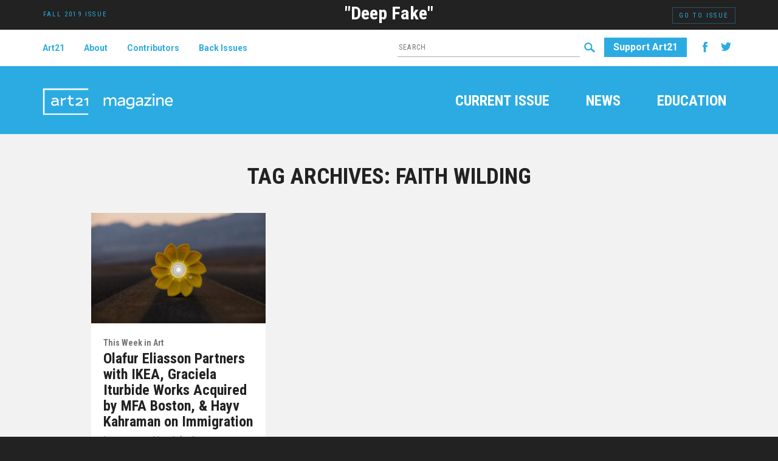

--- FILE ---
content_type: text/html; charset=UTF-8
request_url: https://magazine.art21.org/tag/faith-wilding/
body_size: 10645
content:
<!DOCTYPE html>
<html dir="ltr" lang="en-US" prefix="og: https://ogp.me/ns#">
<head>
<meta charset="UTF-8" />

	<meta name="viewport" content="width=device-width, initial-scale=1.0">
	<link rel="profile" href="//gmpg.org/xfn/11" />
 	<link href="https://magazine.art21.org/wp-content/themes/art21mag/bootstrap/css/bootstrap.min.css" rel="stylesheet" media="screen">
	<link rel="stylesheet" type="text/css" media="all" href="https://magazine.art21.org/wp-content/themes/art21mag/style.css" />

	<link href='//fonts.googleapis.com/css?family=Merriweather:400,400italic,700italic,700|Roboto+Condensed:700,400|Roboto:700,400' rel='stylesheet' type='text/css'>	
	<link rel="pingback" href="https://magazine.art21.org/xmlrpc.php" />
	<style>img:is([sizes="auto" i], [sizes^="auto," i]) { contain-intrinsic-size: 3000px 1500px }</style>
	
		<!-- All in One SEO 4.9.3 - aioseo.com -->
		<title>Faith Wilding - Art21 Magazine</title>
	<meta name="robots" content="max-image-preview:large" />
	<link rel="canonical" href="https://magazine.art21.org/tag/faith-wilding/" />
	<meta name="generator" content="All in One SEO (AIOSEO) 4.9.3" />
		<script type="application/ld+json" class="aioseo-schema">
			{"@context":"https:\/\/schema.org","@graph":[{"@type":"BreadcrumbList","@id":"https:\/\/magazine.art21.org\/tag\/faith-wilding\/#breadcrumblist","itemListElement":[{"@type":"ListItem","@id":"https:\/\/magazine.art21.org#listItem","position":1,"name":"Home","item":"https:\/\/magazine.art21.org","nextItem":{"@type":"ListItem","@id":"https:\/\/magazine.art21.org\/tag\/faith-wilding\/#listItem","name":"Faith Wilding"}},{"@type":"ListItem","@id":"https:\/\/magazine.art21.org\/tag\/faith-wilding\/#listItem","position":2,"name":"Faith Wilding","previousItem":{"@type":"ListItem","@id":"https:\/\/magazine.art21.org#listItem","name":"Home"}}]},{"@type":"CollectionPage","@id":"https:\/\/magazine.art21.org\/tag\/faith-wilding\/#collectionpage","url":"https:\/\/magazine.art21.org\/tag\/faith-wilding\/","name":"Faith Wilding - Art21 Magazine","inLanguage":"en-US","isPartOf":{"@id":"https:\/\/magazine.art21.org\/#website"},"breadcrumb":{"@id":"https:\/\/magazine.art21.org\/tag\/faith-wilding\/#breadcrumblist"}},{"@type":"Organization","@id":"https:\/\/magazine.art21.org\/#organization","name":"Art21 Magazine","description":"An online space for insightful writing on contemporary art and artists","url":"https:\/\/magazine.art21.org\/"},{"@type":"WebSite","@id":"https:\/\/magazine.art21.org\/#website","url":"https:\/\/magazine.art21.org\/","name":"Art21 Magazine","description":"An online space for insightful writing on contemporary art and artists","inLanguage":"en-US","publisher":{"@id":"https:\/\/magazine.art21.org\/#organization"}}]}
		</script>
		<!-- All in One SEO -->

<link rel='dns-prefetch' href='//ajax.googleapis.com' />
<link rel='dns-prefetch' href='//netdna.bootstrapcdn.com' />
<script type="text/javascript">
/* <![CDATA[ */
window._wpemojiSettings = {"baseUrl":"https:\/\/s.w.org\/images\/core\/emoji\/16.0.1\/72x72\/","ext":".png","svgUrl":"https:\/\/s.w.org\/images\/core\/emoji\/16.0.1\/svg\/","svgExt":".svg","source":{"concatemoji":"https:\/\/magazine.art21.org\/wp-includes\/js\/wp-emoji-release.min.js?ver=6.8.3"}};
/*! This file is auto-generated */
!function(s,n){var o,i,e;function c(e){try{var t={supportTests:e,timestamp:(new Date).valueOf()};sessionStorage.setItem(o,JSON.stringify(t))}catch(e){}}function p(e,t,n){e.clearRect(0,0,e.canvas.width,e.canvas.height),e.fillText(t,0,0);var t=new Uint32Array(e.getImageData(0,0,e.canvas.width,e.canvas.height).data),a=(e.clearRect(0,0,e.canvas.width,e.canvas.height),e.fillText(n,0,0),new Uint32Array(e.getImageData(0,0,e.canvas.width,e.canvas.height).data));return t.every(function(e,t){return e===a[t]})}function u(e,t){e.clearRect(0,0,e.canvas.width,e.canvas.height),e.fillText(t,0,0);for(var n=e.getImageData(16,16,1,1),a=0;a<n.data.length;a++)if(0!==n.data[a])return!1;return!0}function f(e,t,n,a){switch(t){case"flag":return n(e,"\ud83c\udff3\ufe0f\u200d\u26a7\ufe0f","\ud83c\udff3\ufe0f\u200b\u26a7\ufe0f")?!1:!n(e,"\ud83c\udde8\ud83c\uddf6","\ud83c\udde8\u200b\ud83c\uddf6")&&!n(e,"\ud83c\udff4\udb40\udc67\udb40\udc62\udb40\udc65\udb40\udc6e\udb40\udc67\udb40\udc7f","\ud83c\udff4\u200b\udb40\udc67\u200b\udb40\udc62\u200b\udb40\udc65\u200b\udb40\udc6e\u200b\udb40\udc67\u200b\udb40\udc7f");case"emoji":return!a(e,"\ud83e\udedf")}return!1}function g(e,t,n,a){var r="undefined"!=typeof WorkerGlobalScope&&self instanceof WorkerGlobalScope?new OffscreenCanvas(300,150):s.createElement("canvas"),o=r.getContext("2d",{willReadFrequently:!0}),i=(o.textBaseline="top",o.font="600 32px Arial",{});return e.forEach(function(e){i[e]=t(o,e,n,a)}),i}function t(e){var t=s.createElement("script");t.src=e,t.defer=!0,s.head.appendChild(t)}"undefined"!=typeof Promise&&(o="wpEmojiSettingsSupports",i=["flag","emoji"],n.supports={everything:!0,everythingExceptFlag:!0},e=new Promise(function(e){s.addEventListener("DOMContentLoaded",e,{once:!0})}),new Promise(function(t){var n=function(){try{var e=JSON.parse(sessionStorage.getItem(o));if("object"==typeof e&&"number"==typeof e.timestamp&&(new Date).valueOf()<e.timestamp+604800&&"object"==typeof e.supportTests)return e.supportTests}catch(e){}return null}();if(!n){if("undefined"!=typeof Worker&&"undefined"!=typeof OffscreenCanvas&&"undefined"!=typeof URL&&URL.createObjectURL&&"undefined"!=typeof Blob)try{var e="postMessage("+g.toString()+"("+[JSON.stringify(i),f.toString(),p.toString(),u.toString()].join(",")+"));",a=new Blob([e],{type:"text/javascript"}),r=new Worker(URL.createObjectURL(a),{name:"wpTestEmojiSupports"});return void(r.onmessage=function(e){c(n=e.data),r.terminate(),t(n)})}catch(e){}c(n=g(i,f,p,u))}t(n)}).then(function(e){for(var t in e)n.supports[t]=e[t],n.supports.everything=n.supports.everything&&n.supports[t],"flag"!==t&&(n.supports.everythingExceptFlag=n.supports.everythingExceptFlag&&n.supports[t]);n.supports.everythingExceptFlag=n.supports.everythingExceptFlag&&!n.supports.flag,n.DOMReady=!1,n.readyCallback=function(){n.DOMReady=!0}}).then(function(){return e}).then(function(){var e;n.supports.everything||(n.readyCallback(),(e=n.source||{}).concatemoji?t(e.concatemoji):e.wpemoji&&e.twemoji&&(t(e.twemoji),t(e.wpemoji)))}))}((window,document),window._wpemojiSettings);
/* ]]> */
</script>
<style id='wp-emoji-styles-inline-css' type='text/css'>

	img.wp-smiley, img.emoji {
		display: inline !important;
		border: none !important;
		box-shadow: none !important;
		height: 1em !important;
		width: 1em !important;
		margin: 0 0.07em !important;
		vertical-align: -0.1em !important;
		background: none !important;
		padding: 0 !important;
	}
</style>
<link rel='stylesheet' id='wp-block-library-css' href='https://magazine.art21.org/wp-includes/css/dist/block-library/style.min.css?ver=6.8.3' type='text/css' media='all' />
<style id='classic-theme-styles-inline-css' type='text/css'>
/*! This file is auto-generated */
.wp-block-button__link{color:#fff;background-color:#32373c;border-radius:9999px;box-shadow:none;text-decoration:none;padding:calc(.667em + 2px) calc(1.333em + 2px);font-size:1.125em}.wp-block-file__button{background:#32373c;color:#fff;text-decoration:none}
</style>
<link rel='stylesheet' id='aioseo/css/src/vue/standalone/blocks/table-of-contents/global.scss-css' href='https://magazine.art21.org/wp-content/plugins/all-in-one-seo-pack/dist/Lite/assets/css/table-of-contents/global.e90f6d47.css?ver=4.9.3' type='text/css' media='all' />
<style id='js-archive-list-archive-widget-style-inline-css' type='text/css'>
/*!***************************************************************************************************************************************************************************************************************************************!*\
  !*** css ./node_modules/css-loader/dist/cjs.js??ruleSet[1].rules[4].use[1]!./node_modules/postcss-loader/dist/cjs.js??ruleSet[1].rules[4].use[2]!./node_modules/sass-loader/dist/cjs.js??ruleSet[1].rules[4].use[3]!./src/style.scss ***!
  \***************************************************************************************************************************************************************************************************************************************/
@charset "UTF-8";
/**
 * The following styles get applied both on the front of your site
 * and in the editor.
 *
 * Replace them with your own styles or remove the file completely.
 */
.js-archive-list a,
.js-archive-list a:focus,
.js-archive-list a:hover {
  text-decoration: none;
}
.js-archive-list .loading {
  display: inline-block;
  padding-left: 5px;
  vertical-align: middle;
  width: 25px;
}
.jal-hide {
  display: none;
}
.widget_jaw_widget ul.jaw_widget,
ul.jaw_widget ul,
body .wp-block-js-archive-list-archive-widget ul.jaw_widget,
body .wp-block-js-archive-list-archive-widget ul.jaw_widget ul,
body ul.jaw_widget {
  list-style: none;
  margin-left: 0;
  padding-left: 0;
}
.widget_jaw_widget ul.jaw_widget li,
.wp-block-js-archive-list-archive-widget ul.jaw_widget li,
.jaw_widget ul li {
  padding-left: 1rem;
  list-style: none;
}
.widget_jaw_widget ul.jaw_widget li::before,
.wp-block-js-archive-list-archive-widget ul.jaw_widget li::before,
.jaw_widget ul li::before {
  content: "";
}
.widget_jaw_widget ul.jaw_widget li .post-date::before,
.wp-block-js-archive-list-archive-widget ul.jaw_widget li .post-date::before,
.jaw_widget ul li .post-date::before {
  content: "—";
  padding-right: 5px;
}
.widget_jaw_widget ul.jaw_widget li .post-date,
.wp-block-js-archive-list-archive-widget ul.jaw_widget li .post-date,
.jaw_widget ul li .post-date {
  padding-left: 5px;
}
/** Bullet's padding **/
.jaw_symbol {
  margin-right: 0.5rem;
}

/*# sourceMappingURL=style-index.css.map*/
</style>
<style id='jquery-categories-list-categories-block-style-inline-css' type='text/css'>
/*!***************************************************************************************************************************************************************************************************************************************!*\
  !*** css ./node_modules/css-loader/dist/cjs.js??ruleSet[1].rules[4].use[1]!./node_modules/postcss-loader/dist/cjs.js??ruleSet[1].rules[4].use[2]!./node_modules/sass-loader/dist/cjs.js??ruleSet[1].rules[4].use[3]!./src/style.scss ***!
  \***************************************************************************************************************************************************************************************************************************************/
.js-categories-list a, .js-categories-list a:focus, .js-categories-list a:hover {
  text-decoration: none;
}

.js-categories-list .loading {
  display: inline-block;
  padding-left: 5px;
  vertical-align: middle;
  width: 25px;
}

.jcl-hide {
  display: none;
}

body .wp-block-js-categories-list-categories-widget ul.jcl_widget,
body .wp-block-js-categories-list-categories-widget ul.jcl_widget ul,
body ul.jcl_widget, ul.jcl_widget ul {
  list-style: none;
  padding-left: 0;
}

.wp-block-js-categories-list-categories-widget ul.jcl_widget li,
.jcl_widget ul li {
  list-style: none;
}

.jcl_widget li a {
  display: inline-block;
}

/** Bullet's padding **/
.jcl_symbol {
  width: 16px;
  min-height: 16px;
}

.layout-left .jcl_symbol {
  margin-right: 5px;
  display: inline-block;
}

.layout-right .jcl_symbol {
  margin-left: 5px;
}

.layout-right .no_child {
  display: none;
}


/**
 * The following styles get applied both on the front of your site
 * and in the editor.
 *
 * Replace them with your own styles or remove the file completely.
 */

/*# sourceMappingURL=style-index.css.map*/
</style>
<style id='global-styles-inline-css' type='text/css'>
:root{--wp--preset--aspect-ratio--square: 1;--wp--preset--aspect-ratio--4-3: 4/3;--wp--preset--aspect-ratio--3-4: 3/4;--wp--preset--aspect-ratio--3-2: 3/2;--wp--preset--aspect-ratio--2-3: 2/3;--wp--preset--aspect-ratio--16-9: 16/9;--wp--preset--aspect-ratio--9-16: 9/16;--wp--preset--color--black: #000000;--wp--preset--color--cyan-bluish-gray: #abb8c3;--wp--preset--color--white: #ffffff;--wp--preset--color--pale-pink: #f78da7;--wp--preset--color--vivid-red: #cf2e2e;--wp--preset--color--luminous-vivid-orange: #ff6900;--wp--preset--color--luminous-vivid-amber: #fcb900;--wp--preset--color--light-green-cyan: #7bdcb5;--wp--preset--color--vivid-green-cyan: #00d084;--wp--preset--color--pale-cyan-blue: #8ed1fc;--wp--preset--color--vivid-cyan-blue: #0693e3;--wp--preset--color--vivid-purple: #9b51e0;--wp--preset--gradient--vivid-cyan-blue-to-vivid-purple: linear-gradient(135deg,rgba(6,147,227,1) 0%,rgb(155,81,224) 100%);--wp--preset--gradient--light-green-cyan-to-vivid-green-cyan: linear-gradient(135deg,rgb(122,220,180) 0%,rgb(0,208,130) 100%);--wp--preset--gradient--luminous-vivid-amber-to-luminous-vivid-orange: linear-gradient(135deg,rgba(252,185,0,1) 0%,rgba(255,105,0,1) 100%);--wp--preset--gradient--luminous-vivid-orange-to-vivid-red: linear-gradient(135deg,rgba(255,105,0,1) 0%,rgb(207,46,46) 100%);--wp--preset--gradient--very-light-gray-to-cyan-bluish-gray: linear-gradient(135deg,rgb(238,238,238) 0%,rgb(169,184,195) 100%);--wp--preset--gradient--cool-to-warm-spectrum: linear-gradient(135deg,rgb(74,234,220) 0%,rgb(151,120,209) 20%,rgb(207,42,186) 40%,rgb(238,44,130) 60%,rgb(251,105,98) 80%,rgb(254,248,76) 100%);--wp--preset--gradient--blush-light-purple: linear-gradient(135deg,rgb(255,206,236) 0%,rgb(152,150,240) 100%);--wp--preset--gradient--blush-bordeaux: linear-gradient(135deg,rgb(254,205,165) 0%,rgb(254,45,45) 50%,rgb(107,0,62) 100%);--wp--preset--gradient--luminous-dusk: linear-gradient(135deg,rgb(255,203,112) 0%,rgb(199,81,192) 50%,rgb(65,88,208) 100%);--wp--preset--gradient--pale-ocean: linear-gradient(135deg,rgb(255,245,203) 0%,rgb(182,227,212) 50%,rgb(51,167,181) 100%);--wp--preset--gradient--electric-grass: linear-gradient(135deg,rgb(202,248,128) 0%,rgb(113,206,126) 100%);--wp--preset--gradient--midnight: linear-gradient(135deg,rgb(2,3,129) 0%,rgb(40,116,252) 100%);--wp--preset--font-size--small: 13px;--wp--preset--font-size--medium: 20px;--wp--preset--font-size--large: 36px;--wp--preset--font-size--x-large: 42px;--wp--preset--spacing--20: 0.44rem;--wp--preset--spacing--30: 0.67rem;--wp--preset--spacing--40: 1rem;--wp--preset--spacing--50: 1.5rem;--wp--preset--spacing--60: 2.25rem;--wp--preset--spacing--70: 3.38rem;--wp--preset--spacing--80: 5.06rem;--wp--preset--shadow--natural: 6px 6px 9px rgba(0, 0, 0, 0.2);--wp--preset--shadow--deep: 12px 12px 50px rgba(0, 0, 0, 0.4);--wp--preset--shadow--sharp: 6px 6px 0px rgba(0, 0, 0, 0.2);--wp--preset--shadow--outlined: 6px 6px 0px -3px rgba(255, 255, 255, 1), 6px 6px rgba(0, 0, 0, 1);--wp--preset--shadow--crisp: 6px 6px 0px rgba(0, 0, 0, 1);}:where(.is-layout-flex){gap: 0.5em;}:where(.is-layout-grid){gap: 0.5em;}body .is-layout-flex{display: flex;}.is-layout-flex{flex-wrap: wrap;align-items: center;}.is-layout-flex > :is(*, div){margin: 0;}body .is-layout-grid{display: grid;}.is-layout-grid > :is(*, div){margin: 0;}:where(.wp-block-columns.is-layout-flex){gap: 2em;}:where(.wp-block-columns.is-layout-grid){gap: 2em;}:where(.wp-block-post-template.is-layout-flex){gap: 1.25em;}:where(.wp-block-post-template.is-layout-grid){gap: 1.25em;}.has-black-color{color: var(--wp--preset--color--black) !important;}.has-cyan-bluish-gray-color{color: var(--wp--preset--color--cyan-bluish-gray) !important;}.has-white-color{color: var(--wp--preset--color--white) !important;}.has-pale-pink-color{color: var(--wp--preset--color--pale-pink) !important;}.has-vivid-red-color{color: var(--wp--preset--color--vivid-red) !important;}.has-luminous-vivid-orange-color{color: var(--wp--preset--color--luminous-vivid-orange) !important;}.has-luminous-vivid-amber-color{color: var(--wp--preset--color--luminous-vivid-amber) !important;}.has-light-green-cyan-color{color: var(--wp--preset--color--light-green-cyan) !important;}.has-vivid-green-cyan-color{color: var(--wp--preset--color--vivid-green-cyan) !important;}.has-pale-cyan-blue-color{color: var(--wp--preset--color--pale-cyan-blue) !important;}.has-vivid-cyan-blue-color{color: var(--wp--preset--color--vivid-cyan-blue) !important;}.has-vivid-purple-color{color: var(--wp--preset--color--vivid-purple) !important;}.has-black-background-color{background-color: var(--wp--preset--color--black) !important;}.has-cyan-bluish-gray-background-color{background-color: var(--wp--preset--color--cyan-bluish-gray) !important;}.has-white-background-color{background-color: var(--wp--preset--color--white) !important;}.has-pale-pink-background-color{background-color: var(--wp--preset--color--pale-pink) !important;}.has-vivid-red-background-color{background-color: var(--wp--preset--color--vivid-red) !important;}.has-luminous-vivid-orange-background-color{background-color: var(--wp--preset--color--luminous-vivid-orange) !important;}.has-luminous-vivid-amber-background-color{background-color: var(--wp--preset--color--luminous-vivid-amber) !important;}.has-light-green-cyan-background-color{background-color: var(--wp--preset--color--light-green-cyan) !important;}.has-vivid-green-cyan-background-color{background-color: var(--wp--preset--color--vivid-green-cyan) !important;}.has-pale-cyan-blue-background-color{background-color: var(--wp--preset--color--pale-cyan-blue) !important;}.has-vivid-cyan-blue-background-color{background-color: var(--wp--preset--color--vivid-cyan-blue) !important;}.has-vivid-purple-background-color{background-color: var(--wp--preset--color--vivid-purple) !important;}.has-black-border-color{border-color: var(--wp--preset--color--black) !important;}.has-cyan-bluish-gray-border-color{border-color: var(--wp--preset--color--cyan-bluish-gray) !important;}.has-white-border-color{border-color: var(--wp--preset--color--white) !important;}.has-pale-pink-border-color{border-color: var(--wp--preset--color--pale-pink) !important;}.has-vivid-red-border-color{border-color: var(--wp--preset--color--vivid-red) !important;}.has-luminous-vivid-orange-border-color{border-color: var(--wp--preset--color--luminous-vivid-orange) !important;}.has-luminous-vivid-amber-border-color{border-color: var(--wp--preset--color--luminous-vivid-amber) !important;}.has-light-green-cyan-border-color{border-color: var(--wp--preset--color--light-green-cyan) !important;}.has-vivid-green-cyan-border-color{border-color: var(--wp--preset--color--vivid-green-cyan) !important;}.has-pale-cyan-blue-border-color{border-color: var(--wp--preset--color--pale-cyan-blue) !important;}.has-vivid-cyan-blue-border-color{border-color: var(--wp--preset--color--vivid-cyan-blue) !important;}.has-vivid-purple-border-color{border-color: var(--wp--preset--color--vivid-purple) !important;}.has-vivid-cyan-blue-to-vivid-purple-gradient-background{background: var(--wp--preset--gradient--vivid-cyan-blue-to-vivid-purple) !important;}.has-light-green-cyan-to-vivid-green-cyan-gradient-background{background: var(--wp--preset--gradient--light-green-cyan-to-vivid-green-cyan) !important;}.has-luminous-vivid-amber-to-luminous-vivid-orange-gradient-background{background: var(--wp--preset--gradient--luminous-vivid-amber-to-luminous-vivid-orange) !important;}.has-luminous-vivid-orange-to-vivid-red-gradient-background{background: var(--wp--preset--gradient--luminous-vivid-orange-to-vivid-red) !important;}.has-very-light-gray-to-cyan-bluish-gray-gradient-background{background: var(--wp--preset--gradient--very-light-gray-to-cyan-bluish-gray) !important;}.has-cool-to-warm-spectrum-gradient-background{background: var(--wp--preset--gradient--cool-to-warm-spectrum) !important;}.has-blush-light-purple-gradient-background{background: var(--wp--preset--gradient--blush-light-purple) !important;}.has-blush-bordeaux-gradient-background{background: var(--wp--preset--gradient--blush-bordeaux) !important;}.has-luminous-dusk-gradient-background{background: var(--wp--preset--gradient--luminous-dusk) !important;}.has-pale-ocean-gradient-background{background: var(--wp--preset--gradient--pale-ocean) !important;}.has-electric-grass-gradient-background{background: var(--wp--preset--gradient--electric-grass) !important;}.has-midnight-gradient-background{background: var(--wp--preset--gradient--midnight) !important;}.has-small-font-size{font-size: var(--wp--preset--font-size--small) !important;}.has-medium-font-size{font-size: var(--wp--preset--font-size--medium) !important;}.has-large-font-size{font-size: var(--wp--preset--font-size--large) !important;}.has-x-large-font-size{font-size: var(--wp--preset--font-size--x-large) !important;}
:where(.wp-block-post-template.is-layout-flex){gap: 1.25em;}:where(.wp-block-post-template.is-layout-grid){gap: 1.25em;}
:where(.wp-block-columns.is-layout-flex){gap: 2em;}:where(.wp-block-columns.is-layout-grid){gap: 2em;}
:root :where(.wp-block-pullquote){font-size: 1.5em;line-height: 1.6;}
</style>
<link rel='stylesheet' id='cpsh-shortcodes-css' href='https://magazine.art21.org/wp-content/plugins/column-shortcodes/assets/css/shortcodes.css?ver=1.0.1' type='text/css' media='all' />
<link rel='stylesheet' id='font-awesome-css' href='//netdna.bootstrapcdn.com/font-awesome/4.1.0/css/font-awesome.css' type='text/css' media='screen' />
<link rel='stylesheet' id='bb-taps-editor-style-shared-css' href='https://magazine.art21.org/wp-content/themes/art21mag/editor-style-shared.css?ver=6.8.3' type='text/css' media='all' />
<link rel='stylesheet' id='display-authors-widget-styles-css' href='https://magazine.art21.org/wp-content/plugins/display-authors-widget/css/display-authors-widget.css?ver=20141604' type='text/css' media='all' />
<link rel='stylesheet' id='dry_awp_theme_style-css' href='https://magazine.art21.org/wp-content/plugins/advanced-wp-columns/assets/css/awp-columns.css?ver=6.8.3' type='text/css' media='all' />
<style id='dry_awp_theme_style-inline-css' type='text/css'>
@media screen and (max-width: 1024px) {	.csColumn {		clear: both !important;		float: none !important;		text-align: center !important;		margin-left:  10% !important;		margin-right: 10% !important;		width: 80% !important;	}	.csColumnGap {		display: none !important;	}}
</style>
<link rel='stylesheet' id='wp-add-custom-css-css' href='https://magazine.art21.org?display_custom_css=css&#038;ver=6.8.3' type='text/css' media='all' />
<link rel='stylesheet' id='jquery.lightbox.min.css-css' href='https://magazine.art21.org/wp-content/plugins/wp-jquery-lightbox/styles/lightbox.min.css?ver=1.4.8.2' type='text/css' media='all' />
<script>var jquery_placeholder_url = 'https://magazine.art21.org/wp-content/plugins/gravity-forms-placeholders/jquery.placeholder-1.0.1.js';</script><script type="text/javascript">
window.slideDeck2Version = "2.3.10";
window.slideDeck2Distribution = "pro";
</script>
<script type="text/javascript" src="//ajax.googleapis.com/ajax/libs/jquery/1.10.2/jquery.min.js" id="jquery-js"></script>
<script type="text/javascript" src="https://magazine.art21.org/wp-content/plugins/gravity-forms-placeholders/gf.placeholders.js?ver=1.0" id="_gf_placeholders-js"></script>
<link rel="https://api.w.org/" href="https://magazine.art21.org/wp-json/" /><link rel="alternate" title="JSON" type="application/json" href="https://magazine.art21.org/wp-json/wp/v2/tags/6558" /><link rel="EditURI" type="application/rsd+xml" title="RSD" href="https://magazine.art21.org/xmlrpc.php?rsd" />

<style>
.scroll-back-to-top-wrapper {
    position: fixed;
	opacity: 0;
	visibility: hidden;
	overflow: hidden;
	text-align: center;
	z-index: 99999999;
    background-color: #cccccc;
	color: #222222;
	width: 40px;
	height: 38px;
	line-height: 38px;
	right: 0px;
	bottom: 30px;
	padding-top: 2px;
	border-top-left-radius: 10px;
	border-bottom-left-radius: 10px;
	-webkit-transition: all 0.5s ease-in-out;
	-moz-transition: all 0.5s ease-in-out;
	-ms-transition: all 0.5s ease-in-out;
	-o-transition: all 0.5s ease-in-out;
	transition: all 0.5s ease-in-out;
}
.scroll-back-to-top-wrapper:hover {
	background-color: #222222;
  color: #eeeeee;
}
.scroll-back-to-top-wrapper.show {
    visibility:visible;
    cursor:pointer;
	opacity: 0.8;
}
.scroll-back-to-top-wrapper i.fa {
	line-height: inherit;
}
.scroll-back-to-top-wrapper .fa-lg {
	vertical-align: 0;
}
</style><!-- There is no amphtml version available for this URL. -->
<!-- ICONS -->
<link rel="apple-touch-icon-precomposed" href="/apple-touch-icon-57x57.png">
<link rel="apple-touch-icon-precomposed" sizes="72x72" href="/apple-touch-icon-72x72.png">
<link rel="apple-touch-icon-precomposed" sizes="114x114" href="/apple-touch-icon-114x114.png">
<link rel="apple-touch-icon-precomposed" sizes="144x144" href="/apple-touch-icon-144x144.png">
</head>

<body class="archive tag tag-faith-wilding tag-6558 wp-theme-art21mag featured this-week-in-art weekly-roundup">

	<div class="header">
		<div class="issue-banner">
			<div class="container">
				<a class="current-issue-label" href="https://magazine.art21.org/deep-fake-issue">Fall 2019 Issue</a>
				<a class="current-issue-title" href="https://magazine.art21.org/deep-fake-issue">&quot;Deep Fake&quot;</a>
				<a class="current-issue-go-to" href="https://magazine.art21.org/deep-fake-issue">Go to Issue</a>
			</div>
		</div><!-- .issue-banner -->

		<div class="about-banner">
			<div class="container">
				<div class="row">
					<div class="col-xs-4 col-sm-4 ">
						<div class="menu-about-menu-container"><ul id="menu-about-menu" class="nav nav-pills"><li id="menu-item-82150" class="menu-item menu-item-type-custom menu-item-object-custom menu-item-82150"><a target="_blank" href="https://art21.org">Art21</a></li>
<li id="menu-item-92727" class="menu-item menu-item-type-post_type menu-item-object-page menu-item-92727"><a href="https://magazine.art21.org/about-the-art21-magazine/">About</a></li>
<li id="menu-item-91774" class="menu-item menu-item-type-post_type menu-item-object-page menu-item-91774"><a href="https://magazine.art21.org/contributors/">Contributors</a></li>
<li id="menu-item-93578" class="menu-item menu-item-type-post_type menu-item-object-page menu-item-93578"><a href="https://magazine.art21.org/back-issues/">Back Issues</a></li>
</ul></div>					</div>
					<div class="col-xs-8 col-sm-8 ">
						<div class="right-wrap">
							<form action="/" method="get">
							    <fieldset>
							        <input type="text" placeholder="Search" name="s" id="search" value="" />
							        <input type="image" width="32" height="32" alt="Search" src="https://magazine.art21.org/wp-content/themes/art21mag/images/search-btn.png" />
							    </fieldset>
							</form>

							<div class="btn-wrap pull-right">
								<a class="btn btn-primary support-btn" href="https://art21.org/give/" target="_blank">
									Support Art21</a> 
								<a class="social-link" href="https://www.facebook.com/art21" target="_blank">
									<img width="32" height="32" src="/wp-content/themes/art21mag/images/facebook-icon.png" alt="Facebook" /></a> 
								<a class="social-link" href="https://twitter.com/art21" target="_blank">
									<img width="32" height="32" src="/wp-content/themes/art21mag/images/twitter-icon.png" alt="Twitter" /></a> 
							</div>
						</div>
					</div>
				</div>
			</div>
		</div><!-- .about-banner -->






		<div class="container">

			<div class="navbar navbar-default" role="navigation">
			
			<!-- .navbar-toggle is used as the toggle for collapsed navbar content -->
		    <button type="button" class="navbar-toggle" data-toggle="collapse" data-target=".navbar-collapse">
		      <span class="sr-only">Toggle navigation</span>
		      <span class="icon-bar"></span>
		      <span class="icon-bar"></span>
		      <span class="icon-bar"></span>
		    </button>

		    <!-- Be sure to leave the brand out there if you want it shown -->
			<a class="navbar-brand" href="https://magazine.art21.org/" title="Art21 Magazine" rel="home">
				<img width="215" height="95" src="https://magazine.art21.org/wp-content/themes/art21mag/images/art21-magazine-logo.png" alt="Art21 Magazine" />
			</a>

			    <div class="collapse navbar-collapse">

			    	

				
				<ul id="menu-main-menu" class="nav navbar-nav main-nav"><li id="menu-item-93176" class="menu-item menu-item-type-custom menu-item-object-custom menu-item-93176"><a href="https://magazine.art21.org/deep-fake-issue">Current Issue</a></li>
<li id="menu-item-82157" class="menu-item menu-item-type-taxonomy menu-item-object-category menu-item-82157"><a href="https://magazine.art21.org/category/art21-news/">News</a></li>
<li id="menu-item-95786" class="menu-item menu-item-type-post_type menu-item-object-page menu-item-95786"><a href="https://magazine.art21.org/art21-education/">Education</a></li>
</ul>

				</div><!-- /.nav-collapse -->
			</div><!-- /.navbar -->
			
		</div><!-- .container -->
		

		

	</div><!-- .header -->
	<div class="content-wrapper">



		<div class="container">
			<div class="row">

					<div id="content" role="main">

						<h1 class="page-title text-center">Tag Archives: <span>Faith Wilding</span></h1>

		<div class="loop-wrapper">
		




		<div id="post-96728" class="col-xs-12 col-sm-4 col-md-4 tile post-96728 post type-post status-publish format-standard has-post-thumbnail hentry category-featured category-this-week-in-art category-weekly-roundup tag-c-ondine-chavoya tag-clayton-binkley tag-david-evans-frantz tag-faith-wilding tag-graciela-iturbide tag-hayv-kahraman tag-immigration tag-jennifer-newsom tag-judith-f-baca tag-laura-aguilar tag-mfa-boston tag-moma-ps1 tag-mundo-meza tag-museum-of-fine-arts-boston tag-tate-modern tag-tom-carruthers tag-william-kentridge tag-young-architects-program">
			<div class="post-wrapper clearfix">
				<div class="thumb-wrapper clearfix"><a class="thumbnail-link" href="https://magazine.art21.org/2018/07/02/olafur-eliasson-partners-with-ikea-graciela-iturbide-works-acquired-by-mfa-boston-hayv-kahraman-on-immigration/" title="Olafur Eliasson Partners with IKEA, Graciela Iturbide Works Acquired by MFA Boston, &#038; Hayv Kahraman on Immigration"><img width="300" height="190" src="https://magazine.art21.org/wp-content/uploads/2018/07/Little-Sun-Original-on-the-road_credit-Nicky-Angunwa-300x190.jpg" class="alignleft wp-post-image" alt="" decoding="async" fetchpriority="high" /></a></div>				<div class="post-text 
					with-thumb				">
					<h4 class="column-slug">This Week in Art</h4>										<h2 class="entry-title"><a href="https://magazine.art21.org/2018/07/02/olafur-eliasson-partners-with-ikea-graciela-iturbide-works-acquired-by-mfa-boston-hayv-kahraman-on-immigration/" rel="bookmark">Olafur Eliasson Partners with IKEA, Graciela Iturbide Works Acquired by MFA Boston, &#038; Hayv Kahraman on Immigration</a></h2>
					<div class="entry-meta">
						<span class="post-author">by <span class="author vcard"><a class="url fn n" href="https://magazine.art21.org/author/anna-burckhardt/" title="View all posts by Anna Burckhardt">Anna Burckhardt</a></span></span> <span class="pipe">|</span> <span class="post-date"><a href="https://magazine.art21.org/2018/07/02/olafur-eliasson-partners-with-ikea-graciela-iturbide-works-acquired-by-mfa-boston-hayv-kahraman-on-immigration/" title="2:42 pm" rel="bookmark"><span class="entry-date">Jul 2, 2018</span></a></span>					</div><!-- .entry-meta -->
				</div>

				<a class="post-excerpt post-text" href="https://magazine.art21.org/2018/07/02/olafur-eliasson-partners-with-ikea-graciela-iturbide-works-acquired-by-mfa-boston-hayv-kahraman-on-immigration/" rel="bookmark">
					<h4 class="column-slug">This Week in Art</h4>										<h2 class="entry-title">Olafur Eliasson Partners with IKEA, Graciela Iturbide Works Acquired by MFA Boston, &#038; Hayv Kahraman on Immigration</h2>
						<div class="entry-meta">
							<span class="post-author">by Anna Burckhardt</span> <span class="pipe">|</span> <span class="post-date">Jul 2, 2018</span>
						</div><!-- .entry-meta -->
					<p><p>A look at this week&#8217;s art news, including Olafur Eliasson&#8217;s new sustainability partnership with IKEA, the 2018 winners of the Young Architects Program, and thirteen artists responding to the subject of immigration through their work.</p>
</p>
				</a>

			</div><!-- .post-wrapper -->
			
				
			
		</div><!-- #post-## -->



	
			
		</div><!-- .loop-wrapper -->
					</div><!-- #content -->

				
				
			</div><!-- .row -->
		</div><!-- .container -->

</div><!-- .content-wrapper -->
	
<div class="footer">
	

	
	

	<div class="container">

		<div id="footer-widget-area" role="complementary">

			<div class="row">

				<div class="col-sm-3 col-md-2 text-center">
					<a class="footer-logo text-center" href="https://magazine.art21.org/" title="Art21 Magazine" rel="home">
						<img width="125" height="24" src="https://magazine.art21.org/wp-content/themes/art21mag/images/art21-magazine-footer-logo.png" alt="Art21 Magazine" />
					</a><br>
										<a class="current-issue-go-to" href="https://magazine.art21.org/deep-fake-issue">
						Fall 2019 Issue					</a>
				</div>

				<div class="col-sm-9 col-md-10">

					<div class="row">
					
						
																<div id="first" class="widget-area">
											<ul class="xoxo">
												<div class="col-sm-3 col-md-3"><li id="nav_menu-3" class="widget-container widget_nav_menu"><h3 class="widget-title">About</h3><div class="menu-about-footer-menu-container"><ul id="menu-about-footer-menu" class="menu"><li id="menu-item-92726" class="menu-item menu-item-type-post_type menu-item-object-page menu-item-92726"><a href="https://magazine.art21.org/about-the-art21-magazine/">The Art21 Magazine</a></li>
<li id="menu-item-93579" class="menu-item menu-item-type-post_type menu-item-object-page menu-item-93579"><a href="https://magazine.art21.org/art21-blog-2008-2013/">The Art21 Blog (2008-2013)</a></li>
<li id="menu-item-92080" class="menu-item menu-item-type-post_type menu-item-object-page menu-item-92080"><a href="https://magazine.art21.org/guest-editors/">Guest Editors</a></li>
<li id="menu-item-82174" class="menu-item menu-item-type-post_type menu-item-object-page menu-item-82174"><a href="https://magazine.art21.org/archive/">Archive</a></li>
<li id="menu-item-82175" class="menu-item menu-item-type-post_type menu-item-object-page menu-item-82175"><a href="https://magazine.art21.org/contact-us/">Contact Us</a></li>
<li id="menu-item-82176" class="menu-item menu-item-type-custom menu-item-object-custom menu-item-82176"><a href="https://art21.org/support">Support Art21</a></li>
</ul></div></li></div>											</ul>
										</div><!-- #first .widget-area -->
						
																<div id="second" class="widget-area">
											<ul class="xoxo">
												<div class="col-sm-3 col-md-3"><li id="nav_menu-4" class="widget-container widget_nav_menu"><h3 class="widget-title">Current Issue</h3><div class="menu-main-menu-container"><ul id="menu-main-menu-1" class="menu"><li class="menu-item menu-item-type-custom menu-item-object-custom menu-item-93176"><a href="https://magazine.art21.org/deep-fake-issue">Current Issue</a></li>
<li class="menu-item menu-item-type-taxonomy menu-item-object-category menu-item-82157"><a href="https://magazine.art21.org/category/art21-news/">News</a></li>
<li class="menu-item menu-item-type-post_type menu-item-object-page menu-item-95786"><a href="https://magazine.art21.org/art21-education/">Education</a></li>
</ul></div></li></div>											</ul>
										</div><!-- #second .widget-area -->
						
																<div id="third" class="widget-area">
											<ul class="xoxo">
												<div class="col-sm-3 col-md-3"><li id="text-478590112" class="widget-container widget_text"><h3 class="widget-title">Subscribe to RSS</h3>			<div class="textwidget"><ul>
<li>
<a href="https://feeds2.feedburner.com/Art21Blog" rel="alternate" type="application/rss+xml">Blog feed</a>
</li>
<li>
<a href="https://feeds2.feedburner.com/Art21BlogVideo" rel="alternate" type="application/rss+xml">Video feed</a>
</li>
<li>
<a href="https://feeds2.feedburner.com/Art21BlogEducation" rel="alternate" type="application/rss+xml">Education feed</a>
</li>
<li>
<a href="https://feeds2.feedburner.com/Art21BlogGuestBlog" rel="alternate" type="application/rss+xml">Guest Blog feed</a>
</li>
</ul></div>
		</li></div>											</ul>
										</div><!-- #third .widget-area -->
						
																<div id="fourth" class="widget-area">
											<ul class="xoxo">
												<div class="col-sm-4 col-md-3"><li id="text-478590113" class="widget-container widget_text"><h3 class="widget-title">Connect with Us</h3>			<div class="textwidget"><div class="clearfix">
<form name="ccoptin" action="https://visitor.constantcontact.com/d.jsp" target="_blank" method="post" onsubmit="javascript:window.location='https://www.art21.org/thank-you-for-joining-our-email-list'" class="footer-email">
<input type="hidden" name="m" value="1102056357892">
<input type="hidden" name="p" value="oi">
<p>Join Our Mailing List</p>
<p>
<input type="text" name="ea" size="20" value="" placeholder="Your Email">
<input class="submit" type="submit" name="go" value="Go">
</p>
</form>
</div>

<div class="social-icons clearfix">
<a href="https://www.facebook.com/art21" target="_blank"><img src="/wp-content/themes/art21mag/images/Art21-facebook-logo.png" height="24" width="auto" /></a>
<a href="https://twitter.com/art21" target="_blank"><img src="/wp-content/themes/art21mag/images/Art21-
twitter-logo.png" height="24" width="auto" /></a>
 <a href="https://art21.tumblr.com" target="_blank"><img src="/wp-content/themes/art21mag/images/tumblr-icon.png" height="24" width="auto" />
<a href="https://instagram.com/art21" target="_blank"><img src="/wp-content/themes/art21mag/images/Art21-
instagram-logo.png" height="24" width="auto" /></a>
<a href="https://art21.org" target="_blank"><img src="/wp-content/themes/art21mag/images/art21-icon.png" height="24" width="auto" />
<a href="https://www.pbs.org/art21" target="_blank"><img src="/wp-content/themes/art21mag/images/Art21-PBS-logo.png" height="24" width="auto" /></a>
<a href="https://www.youtube.com/art21org" target="_blank"><img src="/wp-content/themes/art21mag/images/Art21-youtube-logo.png" height="24" width="auto" /></a>
<a href="https://vimeo.com/art21" target="_blank"><img src="/wp-content/themes/art21mag/images/Art21-vimeo-logo.png" height="24" width="auto" /></a>
</div></div>
		</li></div>											</ul>
										</div><!-- #fourth .widget-area -->
											

					
				</div><!-- .row -->

			</div><!-- .row -->

		</div><!-- #footer-widget-area -->
		
		
	</div><!-- .container -->

	<div class="container">
		<div class="row">
			<div id="site-info">
				<a class="copyright" href="https://magazine.art21.org/" title="Art21 Magazine" rel="home">
					&copy; 2026 Art21 Magazine				</a> 

				<span id="site-generator">
										<a href="http://trasaterra.com/" title="Digital Branding, Design &amp; Development">Site by Trasaterra</a>
				</span><!-- #site-generator -->

			</div><!-- #site-info -->

				<div class="menu-footer-menu-container"><ul id="menu-footer-menu" class="footer-nav"><li id="menu-item-82177" class="menu-item menu-item-type-custom menu-item-object-custom menu-item-82177"><a href="https://www.art21.org/about-art21/privacy-policy">Privacy Policy</a></li>
<li id="menu-item-82178" class="menu-item menu-item-type-custom menu-item-object-custom menu-item-82178"><a href="https://www.art21.org/about-art21/terms-of-use">Terms of Use</a></li>
</ul></div>		

		</div>
	</div><!-- .container -->

</div><!-- .footer -->

	
    <!-- Include all compiled plugins (below), or include individual files as needed -->
    <script src="https://magazine.art21.org/wp-content/themes/art21mag/bootstrap/js/bootstrap.min.js"></script>
  //   <script>
  //   	boxes = $('.tile');
		// maxHeight = Math.max.apply(
		// Math, boxes.map(function() {
		//     return $(this).height();
		// }).get());
		// boxes.height(maxHeight);
  //   </script>

  <script>

jQuery( document ).ready( function( $ ) {
	$.fn.equalHeights = function(minHeight, maxHeight) {
		tallest = (minHeight) ? minHeight : 0;
		this.each(function() {
			if($(this).height() > tallest) {
				tallest = $(this).height();
			}
		});
		if((maxHeight) && tallest > maxHeight) tallest = maxHeight;
		return this.each(function() {
			$(this).height(tallest).css("overflow","auto");
		});
	}

	 $(".tile").equalHeights();  
  
});
</script>

<script>
  (function(i,s,o,g,r,a,m){i['GoogleAnalyticsObject']=r;i[r]=i[r]||function(){
  (i[r].q=i[r].q||[]).push(arguments)},i[r].l=1*new Date();a=s.createElement(o),
  m=s.getElementsByTagName(o)[0];a.async=1;a.src=g;m.parentNode.insertBefore(a,m)
  })(window,document,'script','//www.google-analytics.com/analytics.js','ga');

  ga('create', 'UA-3929820-3', 'art21.org');
  ga('send', 'pageview');

</script>

<script type="speculationrules">
{"prefetch":[{"source":"document","where":{"and":[{"href_matches":"\/*"},{"not":{"href_matches":["\/wp-*.php","\/wp-admin\/*","\/wp-content\/uploads\/*","\/wp-content\/*","\/wp-content\/plugins\/*","\/wp-content\/themes\/art21mag\/*","\/*\\?(.+)"]}},{"not":{"selector_matches":"a[rel~=\"nofollow\"]"}},{"not":{"selector_matches":".no-prefetch, .no-prefetch a"}}]},"eagerness":"conservative"}]}
</script>
<script type="text/javascript">var jalwCurrentPost={month:"",year:""};</script><div class="scroll-back-to-top-wrapper">
	<span class="scroll-back-to-top-inner">
					<i class="fa fa-lg fa-chevron-up"></i>
			</span>
</div><script type="text/javascript" id="scroll-back-to-top-js-extra">
/* <![CDATA[ */
var scrollBackToTop = {"scrollDuration":"500","fadeDuration":"0.5"};
/* ]]> */
</script>
<script type="text/javascript" src="https://magazine.art21.org/wp-content/plugins/scroll-back-to-top/assets/js/scroll-back-to-top.js" id="scroll-back-to-top-js"></script>
<script type="text/javascript" src="https://magazine.art21.org/wp-content/plugins/wp-jquery-lightbox/jquery.touchwipe.min.js?ver=1.4.8.2" id="wp-jquery-lightbox-swipe-js"></script>
<script type="text/javascript" id="wp-jquery-lightbox-js-extra">
/* <![CDATA[ */
var JQLBSettings = {"showTitle":"0","showCaption":"1","showNumbers":"0","fitToScreen":"1","resizeSpeed":"400","showDownload":"0","navbarOnTop":"0","marginSize":"0","slideshowSpeed":"4000","prevLinkTitle":"previous image","nextLinkTitle":"next image","closeTitle":"close image gallery","image":"Image ","of":" of ","download":"Download","pause":"(pause slideshow)","play":"(play slideshow)"};
/* ]]> */
</script>
<script type="text/javascript" src="https://magazine.art21.org/wp-content/plugins/wp-jquery-lightbox/jquery.lightbox.min.js?ver=1.4.8.2" id="wp-jquery-lightbox-js"></script>
<script type="text/javascript">
var slideDeck2URLPath = "https://magazine.art21.org/wp-content/plugins/slidedeck2-personal";
var slideDeck2iframeByDefault = false;
</script>
		<script type="text/javascript">
				jQuery('.soliloquy-container').removeClass('no-js');
		</script>
		<script defer src="https://static.cloudflareinsights.com/beacon.min.js/vcd15cbe7772f49c399c6a5babf22c1241717689176015" integrity="sha512-ZpsOmlRQV6y907TI0dKBHq9Md29nnaEIPlkf84rnaERnq6zvWvPUqr2ft8M1aS28oN72PdrCzSjY4U6VaAw1EQ==" data-cf-beacon='{"version":"2024.11.0","token":"9b28b58998994b849be3fa4b587f74d4","r":1,"server_timing":{"name":{"cfCacheStatus":true,"cfEdge":true,"cfExtPri":true,"cfL4":true,"cfOrigin":true,"cfSpeedBrain":true},"location_startswith":null}}' crossorigin="anonymous"></script>
</body>
</html>


--- FILE ---
content_type: text/css;charset=UTF-8
request_url: https://magazine.art21.org/?display_custom_css=css&ver=6.8.3
body_size: -64
content:
.one_half {
	width: 46%;
	margin-right: 2%;
	margin-left: 2%;
}
.one_fourth {
	width: 24%;
	margin-right: 1%;
}
.one_third {
	width: 30%;
	margin-right: 3.3%;
}

@media screen and (max-width: 600px) {

	.one_third {
		width: 70%;
margin-left: 15%;
margin-right: 15%;
	}
.one_fourth {
	width: 70%;
margin-left: 15%;
margin-right: 15%;
}
.one_half {
	width: 90%;
	margin-right: 5%;
	margin-left: 5%;
}
}
@media screen and (max-width: 600px) {
#myCarousel {
display: none;
}
.carousel-wrapper {
padding-top: 10%;
}

#menu-about-menu {
display: inline-flex;
}

#menu-about-menu li {
position: relative;
padding-right: 10%;
}

#menu-item-93578 {
white-space: nowrap;
}

.btn-wrap {
display: none;
}

.about-banner .right-wrap {
margin: auto;
}

.about-banner {
margin-top: -2%;
}

.issue-banner {
display: none;
}
}
